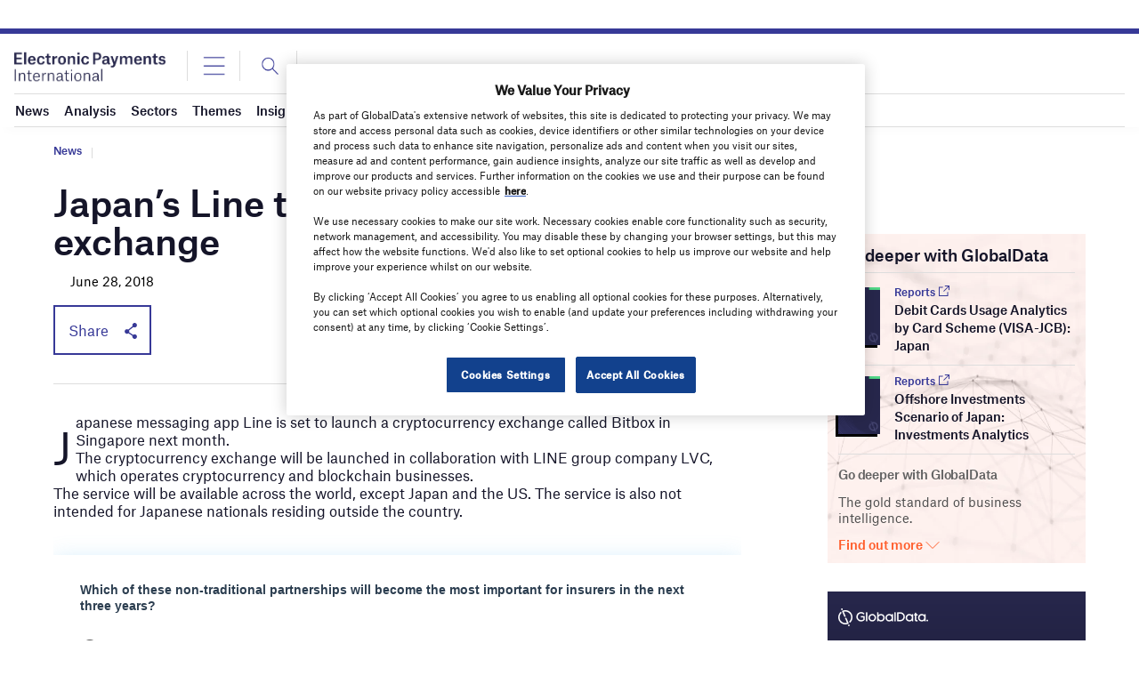

--- FILE ---
content_type: text/html; charset=utf-8
request_url: https://www.google.com/recaptcha/api2/anchor?ar=1&k=6LcqBjQUAAAAAOm0OoVcGhdeuwRaYeG44rfzGqtv&co=aHR0cHM6Ly93d3cuZWxlY3Ryb25pY3BheW1lbnRzaW50ZXJuYXRpb25hbC5jb206NDQz&hl=en&v=PoyoqOPhxBO7pBk68S4YbpHZ&size=normal&anchor-ms=20000&execute-ms=30000&cb=kmo1rikcylmw
body_size: 49562
content:
<!DOCTYPE HTML><html dir="ltr" lang="en"><head><meta http-equiv="Content-Type" content="text/html; charset=UTF-8">
<meta http-equiv="X-UA-Compatible" content="IE=edge">
<title>reCAPTCHA</title>
<style type="text/css">
/* cyrillic-ext */
@font-face {
  font-family: 'Roboto';
  font-style: normal;
  font-weight: 400;
  font-stretch: 100%;
  src: url(//fonts.gstatic.com/s/roboto/v48/KFO7CnqEu92Fr1ME7kSn66aGLdTylUAMa3GUBHMdazTgWw.woff2) format('woff2');
  unicode-range: U+0460-052F, U+1C80-1C8A, U+20B4, U+2DE0-2DFF, U+A640-A69F, U+FE2E-FE2F;
}
/* cyrillic */
@font-face {
  font-family: 'Roboto';
  font-style: normal;
  font-weight: 400;
  font-stretch: 100%;
  src: url(//fonts.gstatic.com/s/roboto/v48/KFO7CnqEu92Fr1ME7kSn66aGLdTylUAMa3iUBHMdazTgWw.woff2) format('woff2');
  unicode-range: U+0301, U+0400-045F, U+0490-0491, U+04B0-04B1, U+2116;
}
/* greek-ext */
@font-face {
  font-family: 'Roboto';
  font-style: normal;
  font-weight: 400;
  font-stretch: 100%;
  src: url(//fonts.gstatic.com/s/roboto/v48/KFO7CnqEu92Fr1ME7kSn66aGLdTylUAMa3CUBHMdazTgWw.woff2) format('woff2');
  unicode-range: U+1F00-1FFF;
}
/* greek */
@font-face {
  font-family: 'Roboto';
  font-style: normal;
  font-weight: 400;
  font-stretch: 100%;
  src: url(//fonts.gstatic.com/s/roboto/v48/KFO7CnqEu92Fr1ME7kSn66aGLdTylUAMa3-UBHMdazTgWw.woff2) format('woff2');
  unicode-range: U+0370-0377, U+037A-037F, U+0384-038A, U+038C, U+038E-03A1, U+03A3-03FF;
}
/* math */
@font-face {
  font-family: 'Roboto';
  font-style: normal;
  font-weight: 400;
  font-stretch: 100%;
  src: url(//fonts.gstatic.com/s/roboto/v48/KFO7CnqEu92Fr1ME7kSn66aGLdTylUAMawCUBHMdazTgWw.woff2) format('woff2');
  unicode-range: U+0302-0303, U+0305, U+0307-0308, U+0310, U+0312, U+0315, U+031A, U+0326-0327, U+032C, U+032F-0330, U+0332-0333, U+0338, U+033A, U+0346, U+034D, U+0391-03A1, U+03A3-03A9, U+03B1-03C9, U+03D1, U+03D5-03D6, U+03F0-03F1, U+03F4-03F5, U+2016-2017, U+2034-2038, U+203C, U+2040, U+2043, U+2047, U+2050, U+2057, U+205F, U+2070-2071, U+2074-208E, U+2090-209C, U+20D0-20DC, U+20E1, U+20E5-20EF, U+2100-2112, U+2114-2115, U+2117-2121, U+2123-214F, U+2190, U+2192, U+2194-21AE, U+21B0-21E5, U+21F1-21F2, U+21F4-2211, U+2213-2214, U+2216-22FF, U+2308-230B, U+2310, U+2319, U+231C-2321, U+2336-237A, U+237C, U+2395, U+239B-23B7, U+23D0, U+23DC-23E1, U+2474-2475, U+25AF, U+25B3, U+25B7, U+25BD, U+25C1, U+25CA, U+25CC, U+25FB, U+266D-266F, U+27C0-27FF, U+2900-2AFF, U+2B0E-2B11, U+2B30-2B4C, U+2BFE, U+3030, U+FF5B, U+FF5D, U+1D400-1D7FF, U+1EE00-1EEFF;
}
/* symbols */
@font-face {
  font-family: 'Roboto';
  font-style: normal;
  font-weight: 400;
  font-stretch: 100%;
  src: url(//fonts.gstatic.com/s/roboto/v48/KFO7CnqEu92Fr1ME7kSn66aGLdTylUAMaxKUBHMdazTgWw.woff2) format('woff2');
  unicode-range: U+0001-000C, U+000E-001F, U+007F-009F, U+20DD-20E0, U+20E2-20E4, U+2150-218F, U+2190, U+2192, U+2194-2199, U+21AF, U+21E6-21F0, U+21F3, U+2218-2219, U+2299, U+22C4-22C6, U+2300-243F, U+2440-244A, U+2460-24FF, U+25A0-27BF, U+2800-28FF, U+2921-2922, U+2981, U+29BF, U+29EB, U+2B00-2BFF, U+4DC0-4DFF, U+FFF9-FFFB, U+10140-1018E, U+10190-1019C, U+101A0, U+101D0-101FD, U+102E0-102FB, U+10E60-10E7E, U+1D2C0-1D2D3, U+1D2E0-1D37F, U+1F000-1F0FF, U+1F100-1F1AD, U+1F1E6-1F1FF, U+1F30D-1F30F, U+1F315, U+1F31C, U+1F31E, U+1F320-1F32C, U+1F336, U+1F378, U+1F37D, U+1F382, U+1F393-1F39F, U+1F3A7-1F3A8, U+1F3AC-1F3AF, U+1F3C2, U+1F3C4-1F3C6, U+1F3CA-1F3CE, U+1F3D4-1F3E0, U+1F3ED, U+1F3F1-1F3F3, U+1F3F5-1F3F7, U+1F408, U+1F415, U+1F41F, U+1F426, U+1F43F, U+1F441-1F442, U+1F444, U+1F446-1F449, U+1F44C-1F44E, U+1F453, U+1F46A, U+1F47D, U+1F4A3, U+1F4B0, U+1F4B3, U+1F4B9, U+1F4BB, U+1F4BF, U+1F4C8-1F4CB, U+1F4D6, U+1F4DA, U+1F4DF, U+1F4E3-1F4E6, U+1F4EA-1F4ED, U+1F4F7, U+1F4F9-1F4FB, U+1F4FD-1F4FE, U+1F503, U+1F507-1F50B, U+1F50D, U+1F512-1F513, U+1F53E-1F54A, U+1F54F-1F5FA, U+1F610, U+1F650-1F67F, U+1F687, U+1F68D, U+1F691, U+1F694, U+1F698, U+1F6AD, U+1F6B2, U+1F6B9-1F6BA, U+1F6BC, U+1F6C6-1F6CF, U+1F6D3-1F6D7, U+1F6E0-1F6EA, U+1F6F0-1F6F3, U+1F6F7-1F6FC, U+1F700-1F7FF, U+1F800-1F80B, U+1F810-1F847, U+1F850-1F859, U+1F860-1F887, U+1F890-1F8AD, U+1F8B0-1F8BB, U+1F8C0-1F8C1, U+1F900-1F90B, U+1F93B, U+1F946, U+1F984, U+1F996, U+1F9E9, U+1FA00-1FA6F, U+1FA70-1FA7C, U+1FA80-1FA89, U+1FA8F-1FAC6, U+1FACE-1FADC, U+1FADF-1FAE9, U+1FAF0-1FAF8, U+1FB00-1FBFF;
}
/* vietnamese */
@font-face {
  font-family: 'Roboto';
  font-style: normal;
  font-weight: 400;
  font-stretch: 100%;
  src: url(//fonts.gstatic.com/s/roboto/v48/KFO7CnqEu92Fr1ME7kSn66aGLdTylUAMa3OUBHMdazTgWw.woff2) format('woff2');
  unicode-range: U+0102-0103, U+0110-0111, U+0128-0129, U+0168-0169, U+01A0-01A1, U+01AF-01B0, U+0300-0301, U+0303-0304, U+0308-0309, U+0323, U+0329, U+1EA0-1EF9, U+20AB;
}
/* latin-ext */
@font-face {
  font-family: 'Roboto';
  font-style: normal;
  font-weight: 400;
  font-stretch: 100%;
  src: url(//fonts.gstatic.com/s/roboto/v48/KFO7CnqEu92Fr1ME7kSn66aGLdTylUAMa3KUBHMdazTgWw.woff2) format('woff2');
  unicode-range: U+0100-02BA, U+02BD-02C5, U+02C7-02CC, U+02CE-02D7, U+02DD-02FF, U+0304, U+0308, U+0329, U+1D00-1DBF, U+1E00-1E9F, U+1EF2-1EFF, U+2020, U+20A0-20AB, U+20AD-20C0, U+2113, U+2C60-2C7F, U+A720-A7FF;
}
/* latin */
@font-face {
  font-family: 'Roboto';
  font-style: normal;
  font-weight: 400;
  font-stretch: 100%;
  src: url(//fonts.gstatic.com/s/roboto/v48/KFO7CnqEu92Fr1ME7kSn66aGLdTylUAMa3yUBHMdazQ.woff2) format('woff2');
  unicode-range: U+0000-00FF, U+0131, U+0152-0153, U+02BB-02BC, U+02C6, U+02DA, U+02DC, U+0304, U+0308, U+0329, U+2000-206F, U+20AC, U+2122, U+2191, U+2193, U+2212, U+2215, U+FEFF, U+FFFD;
}
/* cyrillic-ext */
@font-face {
  font-family: 'Roboto';
  font-style: normal;
  font-weight: 500;
  font-stretch: 100%;
  src: url(//fonts.gstatic.com/s/roboto/v48/KFO7CnqEu92Fr1ME7kSn66aGLdTylUAMa3GUBHMdazTgWw.woff2) format('woff2');
  unicode-range: U+0460-052F, U+1C80-1C8A, U+20B4, U+2DE0-2DFF, U+A640-A69F, U+FE2E-FE2F;
}
/* cyrillic */
@font-face {
  font-family: 'Roboto';
  font-style: normal;
  font-weight: 500;
  font-stretch: 100%;
  src: url(//fonts.gstatic.com/s/roboto/v48/KFO7CnqEu92Fr1ME7kSn66aGLdTylUAMa3iUBHMdazTgWw.woff2) format('woff2');
  unicode-range: U+0301, U+0400-045F, U+0490-0491, U+04B0-04B1, U+2116;
}
/* greek-ext */
@font-face {
  font-family: 'Roboto';
  font-style: normal;
  font-weight: 500;
  font-stretch: 100%;
  src: url(//fonts.gstatic.com/s/roboto/v48/KFO7CnqEu92Fr1ME7kSn66aGLdTylUAMa3CUBHMdazTgWw.woff2) format('woff2');
  unicode-range: U+1F00-1FFF;
}
/* greek */
@font-face {
  font-family: 'Roboto';
  font-style: normal;
  font-weight: 500;
  font-stretch: 100%;
  src: url(//fonts.gstatic.com/s/roboto/v48/KFO7CnqEu92Fr1ME7kSn66aGLdTylUAMa3-UBHMdazTgWw.woff2) format('woff2');
  unicode-range: U+0370-0377, U+037A-037F, U+0384-038A, U+038C, U+038E-03A1, U+03A3-03FF;
}
/* math */
@font-face {
  font-family: 'Roboto';
  font-style: normal;
  font-weight: 500;
  font-stretch: 100%;
  src: url(//fonts.gstatic.com/s/roboto/v48/KFO7CnqEu92Fr1ME7kSn66aGLdTylUAMawCUBHMdazTgWw.woff2) format('woff2');
  unicode-range: U+0302-0303, U+0305, U+0307-0308, U+0310, U+0312, U+0315, U+031A, U+0326-0327, U+032C, U+032F-0330, U+0332-0333, U+0338, U+033A, U+0346, U+034D, U+0391-03A1, U+03A3-03A9, U+03B1-03C9, U+03D1, U+03D5-03D6, U+03F0-03F1, U+03F4-03F5, U+2016-2017, U+2034-2038, U+203C, U+2040, U+2043, U+2047, U+2050, U+2057, U+205F, U+2070-2071, U+2074-208E, U+2090-209C, U+20D0-20DC, U+20E1, U+20E5-20EF, U+2100-2112, U+2114-2115, U+2117-2121, U+2123-214F, U+2190, U+2192, U+2194-21AE, U+21B0-21E5, U+21F1-21F2, U+21F4-2211, U+2213-2214, U+2216-22FF, U+2308-230B, U+2310, U+2319, U+231C-2321, U+2336-237A, U+237C, U+2395, U+239B-23B7, U+23D0, U+23DC-23E1, U+2474-2475, U+25AF, U+25B3, U+25B7, U+25BD, U+25C1, U+25CA, U+25CC, U+25FB, U+266D-266F, U+27C0-27FF, U+2900-2AFF, U+2B0E-2B11, U+2B30-2B4C, U+2BFE, U+3030, U+FF5B, U+FF5D, U+1D400-1D7FF, U+1EE00-1EEFF;
}
/* symbols */
@font-face {
  font-family: 'Roboto';
  font-style: normal;
  font-weight: 500;
  font-stretch: 100%;
  src: url(//fonts.gstatic.com/s/roboto/v48/KFO7CnqEu92Fr1ME7kSn66aGLdTylUAMaxKUBHMdazTgWw.woff2) format('woff2');
  unicode-range: U+0001-000C, U+000E-001F, U+007F-009F, U+20DD-20E0, U+20E2-20E4, U+2150-218F, U+2190, U+2192, U+2194-2199, U+21AF, U+21E6-21F0, U+21F3, U+2218-2219, U+2299, U+22C4-22C6, U+2300-243F, U+2440-244A, U+2460-24FF, U+25A0-27BF, U+2800-28FF, U+2921-2922, U+2981, U+29BF, U+29EB, U+2B00-2BFF, U+4DC0-4DFF, U+FFF9-FFFB, U+10140-1018E, U+10190-1019C, U+101A0, U+101D0-101FD, U+102E0-102FB, U+10E60-10E7E, U+1D2C0-1D2D3, U+1D2E0-1D37F, U+1F000-1F0FF, U+1F100-1F1AD, U+1F1E6-1F1FF, U+1F30D-1F30F, U+1F315, U+1F31C, U+1F31E, U+1F320-1F32C, U+1F336, U+1F378, U+1F37D, U+1F382, U+1F393-1F39F, U+1F3A7-1F3A8, U+1F3AC-1F3AF, U+1F3C2, U+1F3C4-1F3C6, U+1F3CA-1F3CE, U+1F3D4-1F3E0, U+1F3ED, U+1F3F1-1F3F3, U+1F3F5-1F3F7, U+1F408, U+1F415, U+1F41F, U+1F426, U+1F43F, U+1F441-1F442, U+1F444, U+1F446-1F449, U+1F44C-1F44E, U+1F453, U+1F46A, U+1F47D, U+1F4A3, U+1F4B0, U+1F4B3, U+1F4B9, U+1F4BB, U+1F4BF, U+1F4C8-1F4CB, U+1F4D6, U+1F4DA, U+1F4DF, U+1F4E3-1F4E6, U+1F4EA-1F4ED, U+1F4F7, U+1F4F9-1F4FB, U+1F4FD-1F4FE, U+1F503, U+1F507-1F50B, U+1F50D, U+1F512-1F513, U+1F53E-1F54A, U+1F54F-1F5FA, U+1F610, U+1F650-1F67F, U+1F687, U+1F68D, U+1F691, U+1F694, U+1F698, U+1F6AD, U+1F6B2, U+1F6B9-1F6BA, U+1F6BC, U+1F6C6-1F6CF, U+1F6D3-1F6D7, U+1F6E0-1F6EA, U+1F6F0-1F6F3, U+1F6F7-1F6FC, U+1F700-1F7FF, U+1F800-1F80B, U+1F810-1F847, U+1F850-1F859, U+1F860-1F887, U+1F890-1F8AD, U+1F8B0-1F8BB, U+1F8C0-1F8C1, U+1F900-1F90B, U+1F93B, U+1F946, U+1F984, U+1F996, U+1F9E9, U+1FA00-1FA6F, U+1FA70-1FA7C, U+1FA80-1FA89, U+1FA8F-1FAC6, U+1FACE-1FADC, U+1FADF-1FAE9, U+1FAF0-1FAF8, U+1FB00-1FBFF;
}
/* vietnamese */
@font-face {
  font-family: 'Roboto';
  font-style: normal;
  font-weight: 500;
  font-stretch: 100%;
  src: url(//fonts.gstatic.com/s/roboto/v48/KFO7CnqEu92Fr1ME7kSn66aGLdTylUAMa3OUBHMdazTgWw.woff2) format('woff2');
  unicode-range: U+0102-0103, U+0110-0111, U+0128-0129, U+0168-0169, U+01A0-01A1, U+01AF-01B0, U+0300-0301, U+0303-0304, U+0308-0309, U+0323, U+0329, U+1EA0-1EF9, U+20AB;
}
/* latin-ext */
@font-face {
  font-family: 'Roboto';
  font-style: normal;
  font-weight: 500;
  font-stretch: 100%;
  src: url(//fonts.gstatic.com/s/roboto/v48/KFO7CnqEu92Fr1ME7kSn66aGLdTylUAMa3KUBHMdazTgWw.woff2) format('woff2');
  unicode-range: U+0100-02BA, U+02BD-02C5, U+02C7-02CC, U+02CE-02D7, U+02DD-02FF, U+0304, U+0308, U+0329, U+1D00-1DBF, U+1E00-1E9F, U+1EF2-1EFF, U+2020, U+20A0-20AB, U+20AD-20C0, U+2113, U+2C60-2C7F, U+A720-A7FF;
}
/* latin */
@font-face {
  font-family: 'Roboto';
  font-style: normal;
  font-weight: 500;
  font-stretch: 100%;
  src: url(//fonts.gstatic.com/s/roboto/v48/KFO7CnqEu92Fr1ME7kSn66aGLdTylUAMa3yUBHMdazQ.woff2) format('woff2');
  unicode-range: U+0000-00FF, U+0131, U+0152-0153, U+02BB-02BC, U+02C6, U+02DA, U+02DC, U+0304, U+0308, U+0329, U+2000-206F, U+20AC, U+2122, U+2191, U+2193, U+2212, U+2215, U+FEFF, U+FFFD;
}
/* cyrillic-ext */
@font-face {
  font-family: 'Roboto';
  font-style: normal;
  font-weight: 900;
  font-stretch: 100%;
  src: url(//fonts.gstatic.com/s/roboto/v48/KFO7CnqEu92Fr1ME7kSn66aGLdTylUAMa3GUBHMdazTgWw.woff2) format('woff2');
  unicode-range: U+0460-052F, U+1C80-1C8A, U+20B4, U+2DE0-2DFF, U+A640-A69F, U+FE2E-FE2F;
}
/* cyrillic */
@font-face {
  font-family: 'Roboto';
  font-style: normal;
  font-weight: 900;
  font-stretch: 100%;
  src: url(//fonts.gstatic.com/s/roboto/v48/KFO7CnqEu92Fr1ME7kSn66aGLdTylUAMa3iUBHMdazTgWw.woff2) format('woff2');
  unicode-range: U+0301, U+0400-045F, U+0490-0491, U+04B0-04B1, U+2116;
}
/* greek-ext */
@font-face {
  font-family: 'Roboto';
  font-style: normal;
  font-weight: 900;
  font-stretch: 100%;
  src: url(//fonts.gstatic.com/s/roboto/v48/KFO7CnqEu92Fr1ME7kSn66aGLdTylUAMa3CUBHMdazTgWw.woff2) format('woff2');
  unicode-range: U+1F00-1FFF;
}
/* greek */
@font-face {
  font-family: 'Roboto';
  font-style: normal;
  font-weight: 900;
  font-stretch: 100%;
  src: url(//fonts.gstatic.com/s/roboto/v48/KFO7CnqEu92Fr1ME7kSn66aGLdTylUAMa3-UBHMdazTgWw.woff2) format('woff2');
  unicode-range: U+0370-0377, U+037A-037F, U+0384-038A, U+038C, U+038E-03A1, U+03A3-03FF;
}
/* math */
@font-face {
  font-family: 'Roboto';
  font-style: normal;
  font-weight: 900;
  font-stretch: 100%;
  src: url(//fonts.gstatic.com/s/roboto/v48/KFO7CnqEu92Fr1ME7kSn66aGLdTylUAMawCUBHMdazTgWw.woff2) format('woff2');
  unicode-range: U+0302-0303, U+0305, U+0307-0308, U+0310, U+0312, U+0315, U+031A, U+0326-0327, U+032C, U+032F-0330, U+0332-0333, U+0338, U+033A, U+0346, U+034D, U+0391-03A1, U+03A3-03A9, U+03B1-03C9, U+03D1, U+03D5-03D6, U+03F0-03F1, U+03F4-03F5, U+2016-2017, U+2034-2038, U+203C, U+2040, U+2043, U+2047, U+2050, U+2057, U+205F, U+2070-2071, U+2074-208E, U+2090-209C, U+20D0-20DC, U+20E1, U+20E5-20EF, U+2100-2112, U+2114-2115, U+2117-2121, U+2123-214F, U+2190, U+2192, U+2194-21AE, U+21B0-21E5, U+21F1-21F2, U+21F4-2211, U+2213-2214, U+2216-22FF, U+2308-230B, U+2310, U+2319, U+231C-2321, U+2336-237A, U+237C, U+2395, U+239B-23B7, U+23D0, U+23DC-23E1, U+2474-2475, U+25AF, U+25B3, U+25B7, U+25BD, U+25C1, U+25CA, U+25CC, U+25FB, U+266D-266F, U+27C0-27FF, U+2900-2AFF, U+2B0E-2B11, U+2B30-2B4C, U+2BFE, U+3030, U+FF5B, U+FF5D, U+1D400-1D7FF, U+1EE00-1EEFF;
}
/* symbols */
@font-face {
  font-family: 'Roboto';
  font-style: normal;
  font-weight: 900;
  font-stretch: 100%;
  src: url(//fonts.gstatic.com/s/roboto/v48/KFO7CnqEu92Fr1ME7kSn66aGLdTylUAMaxKUBHMdazTgWw.woff2) format('woff2');
  unicode-range: U+0001-000C, U+000E-001F, U+007F-009F, U+20DD-20E0, U+20E2-20E4, U+2150-218F, U+2190, U+2192, U+2194-2199, U+21AF, U+21E6-21F0, U+21F3, U+2218-2219, U+2299, U+22C4-22C6, U+2300-243F, U+2440-244A, U+2460-24FF, U+25A0-27BF, U+2800-28FF, U+2921-2922, U+2981, U+29BF, U+29EB, U+2B00-2BFF, U+4DC0-4DFF, U+FFF9-FFFB, U+10140-1018E, U+10190-1019C, U+101A0, U+101D0-101FD, U+102E0-102FB, U+10E60-10E7E, U+1D2C0-1D2D3, U+1D2E0-1D37F, U+1F000-1F0FF, U+1F100-1F1AD, U+1F1E6-1F1FF, U+1F30D-1F30F, U+1F315, U+1F31C, U+1F31E, U+1F320-1F32C, U+1F336, U+1F378, U+1F37D, U+1F382, U+1F393-1F39F, U+1F3A7-1F3A8, U+1F3AC-1F3AF, U+1F3C2, U+1F3C4-1F3C6, U+1F3CA-1F3CE, U+1F3D4-1F3E0, U+1F3ED, U+1F3F1-1F3F3, U+1F3F5-1F3F7, U+1F408, U+1F415, U+1F41F, U+1F426, U+1F43F, U+1F441-1F442, U+1F444, U+1F446-1F449, U+1F44C-1F44E, U+1F453, U+1F46A, U+1F47D, U+1F4A3, U+1F4B0, U+1F4B3, U+1F4B9, U+1F4BB, U+1F4BF, U+1F4C8-1F4CB, U+1F4D6, U+1F4DA, U+1F4DF, U+1F4E3-1F4E6, U+1F4EA-1F4ED, U+1F4F7, U+1F4F9-1F4FB, U+1F4FD-1F4FE, U+1F503, U+1F507-1F50B, U+1F50D, U+1F512-1F513, U+1F53E-1F54A, U+1F54F-1F5FA, U+1F610, U+1F650-1F67F, U+1F687, U+1F68D, U+1F691, U+1F694, U+1F698, U+1F6AD, U+1F6B2, U+1F6B9-1F6BA, U+1F6BC, U+1F6C6-1F6CF, U+1F6D3-1F6D7, U+1F6E0-1F6EA, U+1F6F0-1F6F3, U+1F6F7-1F6FC, U+1F700-1F7FF, U+1F800-1F80B, U+1F810-1F847, U+1F850-1F859, U+1F860-1F887, U+1F890-1F8AD, U+1F8B0-1F8BB, U+1F8C0-1F8C1, U+1F900-1F90B, U+1F93B, U+1F946, U+1F984, U+1F996, U+1F9E9, U+1FA00-1FA6F, U+1FA70-1FA7C, U+1FA80-1FA89, U+1FA8F-1FAC6, U+1FACE-1FADC, U+1FADF-1FAE9, U+1FAF0-1FAF8, U+1FB00-1FBFF;
}
/* vietnamese */
@font-face {
  font-family: 'Roboto';
  font-style: normal;
  font-weight: 900;
  font-stretch: 100%;
  src: url(//fonts.gstatic.com/s/roboto/v48/KFO7CnqEu92Fr1ME7kSn66aGLdTylUAMa3OUBHMdazTgWw.woff2) format('woff2');
  unicode-range: U+0102-0103, U+0110-0111, U+0128-0129, U+0168-0169, U+01A0-01A1, U+01AF-01B0, U+0300-0301, U+0303-0304, U+0308-0309, U+0323, U+0329, U+1EA0-1EF9, U+20AB;
}
/* latin-ext */
@font-face {
  font-family: 'Roboto';
  font-style: normal;
  font-weight: 900;
  font-stretch: 100%;
  src: url(//fonts.gstatic.com/s/roboto/v48/KFO7CnqEu92Fr1ME7kSn66aGLdTylUAMa3KUBHMdazTgWw.woff2) format('woff2');
  unicode-range: U+0100-02BA, U+02BD-02C5, U+02C7-02CC, U+02CE-02D7, U+02DD-02FF, U+0304, U+0308, U+0329, U+1D00-1DBF, U+1E00-1E9F, U+1EF2-1EFF, U+2020, U+20A0-20AB, U+20AD-20C0, U+2113, U+2C60-2C7F, U+A720-A7FF;
}
/* latin */
@font-face {
  font-family: 'Roboto';
  font-style: normal;
  font-weight: 900;
  font-stretch: 100%;
  src: url(//fonts.gstatic.com/s/roboto/v48/KFO7CnqEu92Fr1ME7kSn66aGLdTylUAMa3yUBHMdazQ.woff2) format('woff2');
  unicode-range: U+0000-00FF, U+0131, U+0152-0153, U+02BB-02BC, U+02C6, U+02DA, U+02DC, U+0304, U+0308, U+0329, U+2000-206F, U+20AC, U+2122, U+2191, U+2193, U+2212, U+2215, U+FEFF, U+FFFD;
}

</style>
<link rel="stylesheet" type="text/css" href="https://www.gstatic.com/recaptcha/releases/PoyoqOPhxBO7pBk68S4YbpHZ/styles__ltr.css">
<script nonce="Ai82VRprDDHSX6aYr1VUCQ" type="text/javascript">window['__recaptcha_api'] = 'https://www.google.com/recaptcha/api2/';</script>
<script type="text/javascript" src="https://www.gstatic.com/recaptcha/releases/PoyoqOPhxBO7pBk68S4YbpHZ/recaptcha__en.js" nonce="Ai82VRprDDHSX6aYr1VUCQ">
      
    </script></head>
<body><div id="rc-anchor-alert" class="rc-anchor-alert"></div>
<input type="hidden" id="recaptcha-token" value="[base64]">
<script type="text/javascript" nonce="Ai82VRprDDHSX6aYr1VUCQ">
      recaptcha.anchor.Main.init("[\x22ainput\x22,[\x22bgdata\x22,\x22\x22,\[base64]/[base64]/MjU1Ong/[base64]/[base64]/[base64]/[base64]/[base64]/[base64]/[base64]/[base64]/[base64]/[base64]/[base64]/[base64]/[base64]/[base64]/[base64]\\u003d\x22,\[base64]\\u003d\\u003d\x22,\x22I2BeHsOKMFHCkMKPwoLCvcO0b8Kjwo7DhU3DpMKWwqPDvVlmw4rCpMKfIsOeD8OYRHRBBsK3YzFhNijCmHttw6BgGxlwLMO8w5/Dj03DpUTDmMOHLMOWaMOLwoPCpMK9wpLCpDcAw7l+w60lQXkMwrbDgsK1J0YKfsONwopnT8K3woPClT7DhsKmLcKnaMKyYcKvScKVw6FjwqJdw7URw74Kwr4vaTHDsBnCk356w649w54lGD/CmsKVwqbCvsOyLUDDuQvDhcKBwqjCuiRxw6rDicKfH8KNSMOiwpjDtWN1wpnCuAfDlsOmwoTCncKZMMKiMjk7w4DClEh8wpgZwpRiK2J8SGPDgMOjwrpRRzpvw7/CqCrDlCDDgSsoLkV5MxABwoJ6w5fCusOowoPCj8K7bcO7w4cVwoEBwqERwpXDpsOZwpzDm8KFLsKZEyUlX0t+T8OUw4h7w6MiwrwewqDCgwIKfFJZQ8KbD8KJfkzCjMOnVH50woXClcOXwqLCllXDhWfCjsOvwovCtMKUw6cvwp3DssOQw4rCvgh4KMKewqDDo8K/[base64]/CpzPDg3ddLnJpR8OKUMObw4J5OXXCqzpSF8KyVxJEwqs6w4LDqsKoCsKEwqzCosKww71iw6hmK8KCJ1rDmcOcQcOfw7DDnxnCtcO7wqMyNcOhCjrCtMOvPmhDE8Oyw6rCvALDncOUJXo8wpfDrELCq8OYwpnDtcOrcS/Do8KzwrDCnnXCpFIkw57Dr8KnwpgWw40awoPCisK9wrbDjmPDhMKdwqTDgWx1wrtNw6Elw7vDpMKfTsK4w4E0LMOtQcKqXCvCgsKMwqQxw6nClTPCtQ4iVh/CkAUFwpbDjg01VQPCgSDCgsOdWMKfwqwufBLDosKDKmYWw67Cv8O6w7zCusKkcMOlwo9cOGLCt8ONYF8Gw6rCikrCm8Kjw7zDgVjDl2HCkMKVVENJD8KJw6IPCFTDrcKBwqA/FF7CoMKsZsKFOh48HcKbbDIIPsK9ZcKOA04SVMKqw7zDvMKXBMK4ZTU/[base64]/Co8K5C1vCqsKfwrbCmWzDtVgGZcOCwqzCkBkaVyxUwrrCnsOXwqR4wpQqwoXCqAgAw4/DocOdwoA3N1rDosKVJWhdMVvDi8OBw64JwrNBIcK8Y1DCnGATZcKew5bDiWFAOG0kw4rCoh58w5cywq3Ct1DDtmM+AcKOXHLCk8Krwps0UBDCpH3CoAZ8wonDi8OFXMOhw7hVw5zDlcKAKXwyMcOhw6jCqcKfTsOVcCHDoW01K8Kiwp/[base64]/w5E+wrvDscK8wo3Dvztnwq02BwPDknUOw4TDlnrDgR1mw77DhUvChBjChcKnwr4eAsOHFcKUw6vDp8K0XXYYw5DDn8OpLFE0XsOXTTHCtDoWw5PDhVBQT8OfwrlPKC7Cnnxxwo/DvsOzwrs5w61iwo7DtcOWwrBqIm/CjjBLwrxIw7LCh8O7eMKTw6bDsMKLJTlZw7kMG8KLKxLDkEp5XULCncKdeHvDt8KHw7rDhhlOwpzCisOlwoA0w6DCtsO1w73CnMKtOsKQfGJ7ZsOHwowwaF7ClMOIwpHCnGfDqMO4w5/CgsKxZHZLXSjCrRLCiMKjNgLDsBLDoiTDkMO/w5hywohWw6fCusKJwrTCq8KLR0rDr8Kgw519AioKwqkNEsOAGsKpC8KXwop9wpHDl8Ovw617bcKIwp/Dtz0Rwp3DpcOCesKfwo4NWsO+RcK4G8O8R8OBw6DDnXTDkMKOH8K1YDfCjS/DlnIrwq9Fw6zDm1rCnVrCjMK6aMO1QjXDq8OVNsK8asO+DVrCgMONwrDDlEl1KMObKMKOw6vDsgTDj8Oewr3CgMK9RsKJw7fClMOHw4fDiTwENMKqd8OLIAg8U8OKegjDqyPDlcKOdMK/VMKTwpvCqsKZDgHCuMKGw6HCuxFKw5fCs2YMYsO1aRtrwrjDmyDDucKhw5vCpcO7w6sgdMOKwrzCpcKxBsOmwqJlw5/DhcKWwpvChsKqHkU8wr1gLirDoV3CklvCgifDl3bDtcOGWRAgw5DCl1jDt3cAbwjCscOmLMOjwqDCg8KYP8OWw4DDosOMw4sJWFwgRmgQUCcew73DlcO8wp3DmncKdD4fwqjCvhVpX8OOcUVubMO8JV8faCnCr8ONwocjEy/DhEbDlUHCuMO4H8OHw6YSUsOpw4PDlEHDlT/ClSPDhcKSLEkcwrF4wqbCn2PDjH8rw4pINgQAf8OQDMOWw4/CpcOLfULDjMKUccOfwoYqbsKQw5wAwr3Dll0hX8KpPC1dVcO8wqFOw7/CqwPCmXMtCXDCjMKNwrs6w57CnUbCusO3wph8w70MERHCpjpywqPCtMKBHMKCw51ww4R/esO3PVotw4vCkS7DnMOCw5oHf24IQGXClHnCmCw8w7fDq0bCjcOWb3HCnsKMe2rCkMOEJVxUw4XDmsOuwq/DmcOWC38mcsKjw6hTOldbwqUNLsKRUsK6wrIpYcKHckIsZMOlYsOKwoXCsMOCw4spVsKRYjXCssO7AzbCisK+wqnCjnzCusK6CW1ECMOAw5fDrXk+w4nCs8KEdMO5w4BQMMKFSHPCgcKVwr7DoQXCtRk9wrkIeU1+wr/CqydIw6xmw5bClMKpw4jDscOcGxUdwrFvw6NHQsKGO1bDnALDlR5iw7fDocKbJsKZaDBpwo1Qw6fCiBMKTjkBPjZxwpfChcKQC8O/[base64]/EMOSw7dFY8Kcw7vDtcOUOsOlHcOdwpzCs10PMRU4wp9xUlPDnifDoUhfwpPDpx5LeMOew73Cj8O3woYkw6LCh0hYL8KPScOAwqRhw5rDh8O3wqzCl8KTw7nClMKRblrClQJdQMKYHmAkbsOUZsK7wojDgsOhTwfCtXzDuy/[base64]/wpPCoR5QWklyfMOKwq4Ow4lUw5tUBEPCjlB0wqN6ah7ChDjDlULDmcKlw4XDgCp+H8K5wqzDgsOwXgIzbwd0w5U8acKjw5jCgEB0w5VQaSw+w7l5w6vChT4iYwFXw4kebcOyAMKkwqHDsMKIw7VUw5XCmF/CosKqw4gpG8KPw7Uow7toZXBfw5hVd8KlF0PDscKnH8KJd8KcGcOyAMOccDPCmMOkCsO0w7llPhUKwpbCtFnDngXDpMOMBRXCsWEzwoMEKcOzwrI5w6pLe8OwbMK6LR1EElIawp8sw4TCh0PDpVkawrjCvcOTN1xlbMOMw6fCvHU+wpFEXMOUworCgcOOwqvCmX/[base64]/CjMKGw5XDqsOVwr9KYU3Cg1vCt8K/LyAFw5nDgcKJEEvDi3jCshYRw4vCvMOPQxhXTR8zwpl+w5/[base64]/DMO3w7PDuRvCscO5CcOvwp9Dw4YDw4hcwosDYFHDlUMaw4cwdMOpw4N/J8KyScOtCxsfw7XDnQrCo3PCgGvDlmHCknfDnEINdybChV7Dn05DV8OlwoQVwrgtwoU7wqlNw7N/[base64]/VsKgw7DCnVoTUgnCm8ONwogswpDCmWB0W8Oqw7jDuGbDoUl/wqrDpcONw6bChcOqw6NaXcO4VVASDcKbS0lCCyYgw5PDkTs+w7NzwosUw5bDv1lhwqPCjAglwqJvwolVSALDrsOywpA1w6INHTVwwrM7w4vCn8KVAShwNW3DiWbCqcKBw6bDhyE/w48aw5rCsW3Dn8KTw7DCkkZ2w7FQwpkFfMKOwoDDnj7CrVEaek1Lwp/[base64]/BQHDhcKfwovCnMO2YiXDm0LCvU8KwrbDq8K8LsKQeMKKw4FFw4vDtMOjwrhVw4nCrMKHw6HCgD3DoGppTcOtwoU1JnbCrMK8w4nCn8OywrfChk3Cn8OYw5bCpw/DusK2w6vCoMOnw6xxJyBILsOmwo0cwo9yF8OoGBUpWMKuHG/DnsK3JMKUw4bChwfCgxphTW59wr3CjgIBXArCnMKnMi3DrcOCw5dHIHLCvWbCjcO5w5Erw5PDqMOaaTbDhsOfw5ofcMKMwq/DmcK4Ml0cVm7CgFYOwohSMsK4KMO3wqcvwoYgwrzCp8OJPMKKw7lwwqvCjMORwoMAw4LClWvDlsOiClhrwrTCqEpidsK8acOXwpHCqcOlw6LDk2jCvcKHYmA5w5/[base64]/Ctg/DhcOfFw7ChUDDk0BZfsOew7PDmz8gw5LCmsO6eQxpw5fDqcKdScKpIQfDrS/Cqi4NwpIISgnCpMO4w6IfXkPDsgDDnMOsNxLDtcOnVQNwI8OoNhJrw6rDkcOKensRw71xViJKw6YqNlbDnMKJwqQtO8OFw7vCrsObFlbDkMOsw7fCsg7Ds8O/w4Uww5ESAHfCk8KoJ8OZXDHCpMKoEGbCjMOYwpl0diE2w6R6Bkl0VcOZwqBnwqTCnsOOw6Yraj3CnWshwo5Uwospw48Dwr0Uw4jCvcKqw5kCZMOSCgzDncKrwo4ywprDplTDvcO7w58GEG9qw6/DusK3wpltLjYUw5HCgnzCmsOrLsOZw5fCvVoIwo9ow4QMw7nChMKyw6ECclHDjyrDmA/CncKrecKdwp0ww47DpcObew7CrmfDnDfCkFjDosO/[base64]/Cq8KIw4VPw5jCh3zDshHDp8Oqw5PCsjfClMK6RsKfw4EowqPCqEwwFAA0OsK6ERsAEcOpP8K6fzHCjhLDgcKcJTBRwoQ+w41Ew7zDr8KTVj43HsKPw7fCuW3DtivCtcOVwp/Ch2hdWDQCwr99wq7CnU3Dg0zCjQ5Nw6jCg2bDqHDCoSzDp8Otw6EOw414NUjDrMKow5EZw4kHPsKhw6HCt8OGw6vDp3RwwrXDicK4AsOdw6rDocOKw7gcw5bDhsKYwrsswrfDqcKkw6Y2w6jDrkkQwqTCj8K/[base64]/IMOawqDDvsKhO8Kgwr3DvX/[base64]/CnjDCkcO9FsKvw5DCjH5PwqVhecOYBcKywoBISMKPRMOoA3Zawo9QRRweYsOFw5rDgA3CgDJWw6/DmsKZYcKaw4HDhjXCh8KDecO+SwBiCsKAcBVWwqgYwp86w4ItwrNmwoAOSsOSwp4Tw47Dk8Opwrp7wo3DumcFdsOgK8OBO8Kww4PDtEskecKcMcKiW37Cj3vDjlzDr2xtakrChGk1w5bCi3jCpGoUbsKQw5jDgcOew7PCv0M/[base64]/[base64]/w6cuCsK6wq09OsKlKsKwDMODw7PDocKmwpoOw7FSw5jDv2oowpUbw4PDlil/JcOrfMOFwqDDisOqYkEiwoPDmEURIg0cYA3DisOoZsK8enQVAMOpQcKZwrXDiMOZw5PDm8KwZVvCnsOKRcOkw4fDkMO5Sx3DtkQ3w43Di8KIYhPCn8Ozw5nDvljCscObXMOde8ONacK+w6HCj8O/[base64]/DlcKSw7VgJcOPMRJsJwbDtAw+wqJhV0TDvX/CvcOzwr0qwp8dw45kHcKDwq9mPMKFwrsgdBpIw5HDuMOcDsOxQAI/wrNMRsKwwrF/DDthw5/CmMO/w5gpEmDChMOaPMOAwpvCmsKWw5/DkibDtMKyMwzDj3nCuUbDuCVcAMKVwrjDo23Cj184HATDnh5qw7nCusOJfAQlwpIKwpcuwqLCvMOyw6tew6Enw7LDhcO4OMO6ecOmY8Kcwr3DvsKvwp02BsO4e2cuw4/CjcK5NmtYOSdWWU9ww5/CiVArFRYFSUDDgDDDki7ClHYLwp/CuTUKw5PCrh/ChcKEw5wSbgIfKsO7LGnDl8OvwqoZaVHDuDIRwp/DusKnUMKuZwzCg1IJw58cw5UTPMO4eMKIwrrDjcKWwpN8L31DaE/CkQHCuhvCtsO/w5sLE8O9wqTDjSouNT/CoxzDpMK7wqLCpGkHwrbCgcKFBMKDHWs6wrfCvlkbw711RsONwqzCll/[base64]/[base64]/[base64]/Dv8OsKcKlecOZwo9KwqLDqQdawpFkeX/[base64]/CgHLDqsKOQCLDhcO4Lx1BwrthUsO2XcONDcKMOcKZworDiT9PwoVnw78Owqc5wpjDmcKIwrXCj2HCjWLCnUMPbcKbd8O+wqQ+w4TDgy3Cp8OsUMKRwpsybxJnwpcfwro1MMKLw4I0IQY1w6bCrksSTsOxakjCmylUwog/MAvDrcOWTcOqw5bCnmIvw7/DsMKwTgLDnA5pw78APMKjWsOdAD1qBMOow6jDscOcGCx5eAwZwoPCuTfCn0TDoMOORRMgJ8KmHMOuwpxrLMOzw7HCnifDkynCrgzCmAZ0w4RkcHNtw7jDrsKdTgXDvcOIw4TCvkosw457w4HCgDPDvsOSMcKpwoTDpcKtw6bCinXDo8Ohwp9/OVHCjMKjwpHDjCFawohJIAXDtQBxTMOow7bDklF+w6h2O3fDssK/b0BfanYow43CvcOIZWTCvnNHwoV9w6DCrcOka8K0AsKiw7tsw4dGGMK5wpTCj8O5Qi7Dlw7DjhMrw7XCuRhNTsKcEiNLNVNNwofCosKWKXNyQDrCgsKQwqRCw7/Cu8OlfsO3R8Kcw4nCjhtANFjCshcfwroXw7LDrcOzCDhYw6/DgWc0wrvCtMOwLMK2a8KBfVlow7zDgGnCo2PCvSJAWcKlw4ZuVRcPwpFuaATCmi0tKcKUwpLCrkJiwpbChWTCoMOpwozCmzHDrcK3Y8KQw7HDogXDtMO4wqrCj3rCkylzwpAfwr1JDm/CgcKiw4bCpcOcDcOFNBzDj8Oeazgcw6IseCjDj1jCl3gTMsOYNH/DtALDoMKTwoPChMOEb1INw6/DlMK+w5JKw4Vow5vCszPCu8Khw45swpJIw4dRwrItFcKOEUjDmMO8wonDucOEI8KYw7/[base64]/w5oYwovDt8OgM8OywqNICMOfGFvDoAJqwoHCm8Okw4Eqw7jCr8K5wrgAWcKfZsKRCsKXdMO0JD3Drxp/w5JtwojDrjpUwpnCscKXwqDDjTMhc8Ogw4U2XUY1w7VLw6FKB8KKasKEw7nDvgURasODEEbCqgIXw6ApTGTCoMKSw6Eowo/CnMKxHghSw7gBcTFvw6xvIsO4w4RiaMOPw5bCsEMxw4bCs8Kkw5dicTNwZMOBXw84wpdUOsOXw5/[base64]/[base64]/DsXLDq2LCnTfCmE8ZwrgLXgnCq8Kdw7HCt8KPwod+PRHCiMK+w6/[base64]/Cn8K+McKTwp09w7FTwpzCmMKWdcOSCGTCuMKYw5PDvyvCt3TDu8KOw51tDMOgVU8TaMKLO8KmLMKGMW8sBcOrwoY6CiXCucKhTcK5w5cjwrpPTH1jwpx2wrLDisOjasKPwrZLwqzDh8O+w5LDtnw9BcKowo/DmHnDv8Orw6FPwptfwpzCv8O/w5LCtWtBw6Jpw4ZLw4DChUHDlFJ0HyVUF8KVwoELasOIw4nDv33Dh8O/w7R6QsOnWH3CpMKzLT82EBoIwqU+wrlkY07DhcODYlHDlsKOKH4AwphtB8Osw6XCkTjCq37CuxLDncKzwqnCo8OvTsK9Qk3DoGxqw6dxasOaw6cRwrEvCMKbWjnDv8KSP8KMw5PDlMO9WwUpVcKkw7HDvjBrwq/CvxzCt8O2N8OCSQrDhR7DsxPCr8OsC3bDgyYOwqMnKX9SG8O6w6RZAsK7w6bCvWPCkXvDtMKqw7rDoBRAw4rDrSh+K8ODwpTDkS/CnwFJw4vCqXMGwo3CpsKYRMOibcKHw4HCoBpfUinDqlYFwr4tUVrCnxwyw7DCicKESGQswqhpwp9UwpwKw5MeIMKNWsOmwotYw7wTBUrDhn48CcO/wq7CrB5PwoUawo3DucOSOsO8NsOaBkgIwqE2wqTChMO3WMK/KXFRIsOxQTPDpV3CqkTDisK3M8O/w58qY8OQw5nCiBtCwo/DsMKjTcO6wpPCvjjDjV1Ywrsgw506wqV+wrcDw4xjSMK2a8Kyw7vDu8OhM8KHJRnDrAw2QMOPw7TDr8Ozw5wwV8OcMcOKwrHCosOpR2x9wpjCik3DuMO5LMOywq3CgTHCvy9ZTMOPKn9+E8OFw7lJw5Q8wq7DqMO3LAJPw6zCoA/DjMK4ICElwqDCtj/CjMOHwozDrlLCn0UYDVXDpzkJD8Kvwo3Cpj/DkMK5OQjCtSVNCVZ0VMKnBEXClsOmwrZKwrYgw7p4W8KqwqfDh8O1wqDCsGzCnUcHDsKRFsO0QlTCpcOVSSYILsORVmYVPyrDisOPwp/DrHnDtsKlw4gMw7pHw6d9wrgdHwvCnMOhYcOHCMK+PcOzHcO8wqR9w4QYKS0jSWcew6HDoHfDp19bw7fCjcO1cyMHPT7DvsKQODl5N8KmPTrCqsKmIAULwrBuwrDCn8KZFkrCnBDDlMKfwq/[base64]/TyDDk30zLCQOOcOALC/DkMOxw44UH2VvQVLDkMKzCsOdF8OTwp7DisKjXkrDmGXDkxguwrPDlcOSYG/CmikDOGvDnTMMw7MPOcOcLhnDmR7DusKadGUsEkDDiDcOw5RDdVw2wqRqwrI2T2XDrcOiwoPDiXc+c8KkAcKnbsOBY0BUNcK1M8KAwpIJw6zCjz9gGBDDjjoXbMKgHX9ZBy8oE0EAHlDCm1DDlEzDth4Dw6k0wrEoTcO1BQkAIsK7w57Cs8O/[base64]/CrsOkNMKvwpTClsOWwofCtUjCoV46eE/CthgNw6kWw5/[base64]/[base64]/CjsKNw7NMw4U8NnLDiMO0wpFDw7BMw5VoYsKzUcKDwrvDi8OtwrxlH3nDvcOuwoLCoHjDjsKfw6vCicOPwoIxUsOMFMKcbMO4ecK2woEzYsO8dBxSw7TDghc/[base64]/O8OichISw6vCgFx0w6PDjMK+worCvEVveAHCrMOqw4tGJHFTGcKtFwVhw6xywpord0LDvMOxLcOHwqFVw4VWwqR/w7kWwpAlw4vChlXCnkc4HcOSJyA1a8OqDcO/Ey3CqzADBH1dHSo5B8K8wr1aw4g8wrPDt8OTA8KJAMOcw4rCncOHWEbDqMKJw6PDrCYIwoFOw4fClMK4LMKCJcO2EyxKwoVgT8OnOn0/wr7DtwDDmmd+wrhOdjnDrMK1EEdDOj/Ds8OIwrElEMKUw7/CosOMw57DowYBCVnCv8O/[base64]/DtznDi2vCiWJOw4LDtS/ClMKjw57Dry/CqsOmwrtQwr0sw5M+w5lpa37CrETDiFscwoLCtiRqWMOgw78YwrhfJMK9w7rCnMOoKMKfwqbDmCjDiSLCugnChcKlNyB9w7pxHyEGw6XDlylDBFrDhcK1D8KiE3TDlsOAY8OyVMK5bVrDijfCusK5SU4sMMOuScOGw6vDnEXDvS87wpLDisO/W8Ozw4/CjFnDisKQwrnDgMK2fcOrw6/DjkduwrUxcMKrwo3DtlFUT0vDnC1Lw7nCrMKMXMONwo/DhsKYRsOnw5h5dcKyZsK+AcOoEjcVw45XwoFLwqJpwrPDiEJNwrBpb27Cl1M9wovDo8OLFRocYHxXZD3Dj8KhwrnDlxhNw4MtORV1IF59wpYEVHssbx4DFkjDlxVTw7XDuDXCvMK1w4/CgkFkIWhhwqXDrkDCjsKsw4JCw7ofw5vDksKFwpM5UAXCmMKgwq8Awpt2w7rCrMKiw4XDiEFqaRhaw7VHGV4/RwvDh8KVwrdQZWtQYWcewrrCrVHDqGDDgSvCqCfDtcKKQzdVw5DDpwUFw6TClMOZCjLDj8OIUMKfwq5yFMKUw6kWFCTDkFjDq1DDsllHwrV3w5Qlf8KLwrpMw49/cT5mw5fDtWvDvGhsw7s8XR/Co8K9VDAvwrUkcMO+bMO4w57DrsK1UR5qwrkbw757J8O2wpEWDMKawphKVMKow45MOMKXw58VFcOoVMO7BMKcSMOjTcO3YinCmMK9wrxpwoXDm2DCgn/Ck8O/[base64]/Ci8Ksw4cJwqXCmH3Din/[base64]/Ds3jDrcK8FcKpw7/CsixUFRc9HlTChsKqwpxzw7BxwocAH8KvCcKpwo7DqyvClBkOw61MT2DDpcKTwp1Bd2ZsIMKKwo4RecOFbnZjw6ZBwph/[base64]/[base64]/w5XCpVfCnlFBcnRNR8OcHGpgRmLDgnvCr8OUwoXCp8O8DWHCu0rCsBMDTQTCosOVwrNxw5JAwqxRwoVrcj7Ct3bDjMO0V8OVK8KdSj4DwoHCsCorw5vDsSnCu8OpE8O2PQTCj8OEwoPDn8K/w4sTw63Cl8OIwpnCkE16wrpUJnDDl8Ktw7DDrMKVWzlbCmUmw6ovWsKDw5BJMcOZw6nCs8OSw6fCm8Klw5t/[base64]/eE4PaBHClMK/w7UeMsKfJ8O5YBFVw4tXwpbCoDDCo8OEw57DmcKfw7vDhjYDwpfCqGA1wp/DjcKrXsKGw7LCsMKfcm7DqsKaUsKVBcKAw55dCcO0ZG7DqsKZTxLDoMOnwqPDssKcL8K6w7DDgUbClsOrSsK6wqYPBH7DgMOKHsK+w7Ugw5Q6w6A3OMOoYm94w4l/w4ULTcK6w6rClDVYXsOGGTFbwqjCssOCw4IOw7cyw7k9wqnDoMO/[base64]/[base64]/w6R2IsKCwolKwrjDoR5dw5zCvhJkRCAEVCLDksKgw4lMw7rCtcODw5YiwpvDtFNww7woV8O+RMKvbsOfwqDCnsKmVxHCrVZKwqw1wq9Lw4Q0w7YABsORw4nCoAIAKMK2CULDu8KkOl3DlBhWdUTCrQ/Cn1XCrcKFw51+woJuHDHCryU2wqzCusKYw4JLO8KvYz3CpQ7ChcOmwpwYNsO+wr9oQMOIw7XCj8KMw6vCo8KqwrkCwpcKRcOwwo1SwozCjiFjGMOUw6rCpSN4wrDCjMKFGRV3w4F6wr7Ct8KNwpYQBMKQwrQcwqzDjsORE8K+Q8O/w4xNORvCosO9w5pmPEjDvEjCoTs+w4fCrgwcw5/ChsOKLcODU2FAwp/CvMKPemLDicKYDV3Cl2PDqDrDhSMIeMKMA8KbGcKGw5Ihw5pMwqTCnsKlw7LCpCTChcOHwoA7w6/CnFHDuVpgDzUfRxjCn8K4w59fG8OYw50JwrUwwoUZX8KGw6zCgMOHUDVTBcOCwpRRw77CpgplYcOFamDChcO5GMKgVcOWw4hTw6x6UsKfH8KyDMOXw6/DucKzw5XCpsOnPRHCrsOzwoc6w6LDkUduwopzwq/CvjMrwrvCnEl2wqrDssKVNSokPcKuw7QzBFLDrEzDucKJwqIYwqrCu1zDjMKKw58TfwwHwoIDw7nChsKwbMKQwovDrMOhw6o6w57CisOJwrkSdMO9wroNw6/DmAshKysgwovDjCUvw53CjcKZCsKUwokfJ8KJV8K7wopSwrfDgsK5w7HDuxLDlC3DlQbDpFPCs8OlX2fDscOkw6cybhXDo2zCmGbDt2rDqFwLw7nCocK/JAMDwp8ZwojCksKJw4onUMKfesKvw781woZTWcK8w53CsMO1w7tDfMKpTjLCpxfDp8KCWkjClhgYI8KRw5hbwovCh8KIIQ/DvwgNAcKlLsKRDAMDw54sJ8OTIMOpVsOXwqRTwqVwR8O0w7cGOSprwop0a8KXwodOw7xewr3Cg35EO8KVwrsww4Qew6HCicKmw5HCgMOaQ8OEACEKwrBlY8Onw7/[base64]/CinQOw5xgexTCqAo7CsKswqHDkWPDsRdWP8OoRETDjyvCvsOIM8O+wo7DsgM0EsOPFsK7wq4owqLDunrDiQYkw4vDmcKpU8O5MsO+w4pow65XdsOUOzAjw40fAgbDmMKYw5R6OcOpwr7Ds0NILMOMwr/DmMOpw6DCgHA+TcK3J8K5wqgmAWZIw4QZwrLCl8O0wohDCH7CnyrCkcKNw6Mpw6kBwrvCtX10I8OgP0g2wpzCklLDr8O9wrBVwpLCgsKxElkbOcOJw5zDiMOqJsODw5w4w50Pw7QeLsOSw4nCqMOpw6bCpMKwwo8OBMOCMUbCvHdiwr8OwrlBBcKRdyA/O1fCucKPUChtMlkgwoYzworChRPCvGw9wqQcH8KMYcOqw4ISEMO2MTo7w5rCp8OwK8Kkw7zCuWVwEcKZwrDCg8OxXy7Dq8O0XcKAw5vDosK0AMO0d8OfwojDsywPw6QywpzDjFhndsKxSghqw5bCkg/ChMOJZ8O7TMO8w7fCt8KNS8KlwovDqMOywqljUEwtwqXCmsKqwq5sbMOZe8KbwoRXPsKfw69Vw4LCm8O/YsO1w57Ct8KzSFDDnwXCv8Kgw5DCvcK3RUt5EsO0VMOkwo4Cwrs9M28RJg1KwpjCp1LCm8KndSnDp3nCmkcuF2jDiQ8lAMKASMOfAX/ClQTDucK8wqFaw6AWWwbDpcKRw6wXWWPCgw/Dt3JIOsOsw4DCgRVZwqTCusOOPm0sw4XCscKnRFPCuzEIw4FcRsKTfMKEw5fDoVPDq8Kqwp3CpMK5w6NXcMOIwonCtRQwwpjDlsOYeRnDgxgsQxPCk1/CqMO0w7ZqcgXDiGnDr8OQwpQBwrPDt33DiTs6wpbCqhPClMOPGwM1GHbChmPDmMOiwrLCqsK9cW3CtHbDgcOuesOgw4fCvz9Mw4EwAcKJdzp5csOkw6YEwoTDp1pxMcKgARJlw6XDscKtwobDsMKhwobCj8K3w78KCsK/woFdwpHCqcONNk4UwprDrsKOwqXCucKWG8KQw6c0Ckpow6o+wohpEE5Qw6IcAcKtwrkiUhPDqS9wRXTCp8K+w5HChMOOwplePWvDrBTCuh/[base64]/DssKvw6V9wrTDlcOxw4wSw4BuwonDhjDCt8OpPW03bcKPVisYAsOIwrHDlsOaw5/CpMKww4HCmMKLVmHDgcOpwqLDl8OQG2ADw5YlNiV7FcOKNcKEYcKVwq9Kw5FTHjYswpHDiV97wqcBw4vCuj01wpTCrMOrwojCgApHfi5ScznCicOqBh9ZwqRQXcOEw6BEC8KVdMKEwrPDvD3Du8Onw53Chzp0worDgw/[base64]/[base64]/CiTFXC1LDhwPDinE9wqdpM8KHworCrsK9PAs4w6TCvCDCvz17wqAhw5rCslAeeREqwr3ChcKUcMKDDxvCoFTDlMO4w4LDt24aF8K/a1LDli/[base64]/DhcOZGDzCqAvCpsKNw5LCjArDo2MZfcKQHjHDlS/CnMOuw7lYS8KKQwc/YcKHw4fChGjDn8KyAMOWw4vDk8KHwqIJYWzCtXzCpn0vw7hVwqDDrcO+w63CocKDw7fDpwNTc8K3fkEcbl7DoWklwpvCpmjCrk/CpsODwqttw5wVM8KYYsOPTMK6w7xWQxbCjsKxw4hXdsO1WAHClMK1wqfDvsOxYRPCuCMLb8Kkw6HCvF3Cui7CqTrCrcKhJsOuw44me8KBKxVeEcKUw7PDmcKOw4VjUSbCh8Oqw7/Dpj3DqjvDkElkY8O+S8KHwo3CuMOJw4DDrS7DscK/aMKqCBvCpcKbwotyZGLDkELDu8KSZBNTw45Lw6Fmw41KwrPCgsO1ZcOhw6bDssOoChU2wrw8wqEadMKJGH95wqNNwr7CuMOIJAZDc8O8wrDCrsOcwrXCrwwtDsOnGMKyTCU9cEfCuFAEw5nDuMOrwp/CrMKnw5bDlsKWw6Row43DtDFxwrp5GUVCHMKgwpbDv3nCllvCtAFAwrPClcOBMBvDvH9GXW/CmnfCoWZRwo9Nw7rDo8KIwpjDuAnDlMKbw6rDqsO+w59pAcOyHsOgDxFvOlYVX8K3w6EgwplYwpg2w7MUw6xnw7MLw7zDk8ObCgJGwoV0TgbDucOFRMKnw5/CisKWOcONBCHDgB/CjMKfRh/DgsKHwrnCr8OrP8OcesOEM8KYQUfDjMKfSBk6wq1BbsORw6oHwqTDssKLMxBmwqwhcMO7ZMK7NDvDjGnDkcO3NsOwaMOdbMKYdGVEw4kSwqUiwr9TVsO3wqrCh0/DncKOw5vCmcKGwqvCnsOYw4rCs8Oiw5vCggtzfktNN8KGwr8WIVDCjiTDhwrCgcOCNMO5w7t/e8KJK8KSc8KoRU9TAcONJ0BvKzrCnz7DuTpOG8Ohw7XDhcO7w6keT2HDj1kiwrXDmRLCqVlTwqfChMK5EyPDpnDCrcO/dVzDk3DCk8OSPsOMXsKBw53Du8OBwqw0w7LCssOyfD7CrAfCgmnCmEpnw53Duk0AUn4rO8OPQcKdw5jDvMKsOcOBwpU6IcO1wrnDvsKXw4nDncKNwrjCrzzCigfCtk88MVLDmhDDgA3CosKmEsKuYVV/[base64]/CrG8QwpXDiGp9JsKyKsOxw6QzwqpgwozCocOPIwZawq10w7PCukXDs1vDtxDDrGMgwpliR8K0ZEvDnjENY2wifcKowoPCsBxJw5LDucO5w7TDil9VFXcxw4TDgnDDm1cHPBhnZsKmwpk8WsOvw7/DvRVYa8OFwpvCoMO5MsOeBMOKwqR5Z8O1BUw3TMKyw6DCusKWw6tDw7UNTFLDpHvDksKWw4rCsMO3dhsmXWBZTlLCh0XDkRTDmjdKwozCl2nCpHbCp8KWw4I+wqUOLVJ1MMOPw7vDjhQJwqjCjyZfwqjCnxEGw5cqw5lsw6klwr3CvMOiI8OnwpIFOXB+wpPCnH/CpsKCFHRGwo3ChxU3QcKKGCV6OChELMO9wrLDvsKUX8OawprDjzHDlAPCmA0sw5LCuQPDjQXDgsOmcEAtwo7Dph7DkXzCt8KtbA83ecOpwqhUKQ3DicKtw5PDmMOOcsOqwpg/[base64]/ChWXDkR8TwrRXwoYzEFTCkU/Du1fDpwjDkEfCkT7CscKvwq0Tw6sBw6nCjXhnwqRawrnClCHCpcKBw7DDpcOuf8Orwp5iD0BGwrrCjMO9w6I2w5XCqcKeHzXCvjfDrFDDm8OGasOCw60xw7hFwrgpw4IYw7U0w7nDvsOwUsOdworDnsKURsKrVcKHCsKBB8Obw7/CllQ6w7sowpEGwrzDiHbDgwfCgBbDpHHDmxzCqhcIOWQvwpnDpz/DssKxAxJAICXDgcOiRS/DiQHDn1TCmcKXw5bDuMK/[base64]/[base64]/Dhg5cwrzDmjdcF2Eewr0hwonDi8Oow6cww4JFYcOcVmwYJVFRaHDChcKWw7kUwpUWw7rDh8K1C8KBd8KLPWXCv3fDlcOkZwUGE35Lwqt/[base64]/[base64]/CksKPZMK9wqYZC8OuNcK0XgQswrTDv1DDkcKDw5zDn1LDqErCtwAVQ2I0fS9vX8K0wocxwrRbIyM/w5vCoDpKw5LCh2M3wrgPOFDCpkgMw57ChsKcw7FkM0XClEPDg8KYF8KlwoTCk2QyNsKLw6DDn8KvBUIdwr/[base64]/DlB0IDMO4fEPCpMOGb8ODwoRyOcK2wpHDisOww6nCnAnCpkk+MB5PNH05w4fCvGRnB1HCsFgGw7PCosOsw6w3McK+wrLCqUAjDMOvPBHCuSbCg1gVw4TCuMKeFQVnw7rDiSzDo8OqM8KOwoQcwroCw486UcO5PcO4w5XDq8KxMSBxw4/DtMKIw6IxZsOlw6DDjzXCiMOBw4Qdw4/DpMKLwrbCuMKiw6jDr8K7w5UKw6/[base64]/DqMOJVcKyJQdQUjw1w6HDpMKow7PCo19jYAnDlj01D8OFfxR0ZEXDtELDlRMCwoMWwrECZ8Kewqltw7Miwr0+d8OJcVkOACnCkVXCtBMdQjg1cxHDpcKqw7sew6LDr8O2w6xewqjDrcKXHFE8wqrDp1fCpyw1ecO1dsOUwr/[base64]/[base64]/CjsOVDnAxYcKYGAMzw69Ca8ODeXTDv8KpwojChDk2QMK7U0gkwpoewqzCr8OmFMO7bsORw5wHwpTDrMKZwrjDvUE2XMOwwqB9w6LDmRsKwp7DnTDCu8OYwqIYw4DChhLCripww4NZT8K3w4DCiE3DkcO6wo3DtMOfw7MANMOBw40ZGcK9TMKHFcKPwr/[base64]/CjjvCvx7DoHHDlWfCoDrCvcKrGsK/I8KaGcKlf1vCl2RcwoPCnEwGJEdPJiPDpVvChCfDscKfUEhCwqpSwocAwoTDrsOYJ2Q4w63DuMKzwrDDgMOIwqvDscOaIm7CjRhNE8Kpwp/Ctl5RwrFGSXDCjzhTw5TCusKkQ0rChMKNZ8O6w5rDlxs0O8OcwqPCgQZbc8O2w5IFw6xsw6PDgCzDhwAvNcOxw4E5w7Iaw5cwJMOPXTbDvsKTw6EMXMKFS8KIJWvDlMKBMTMPw4wGw73ClcK+WXXCk8OnB8OFaMKlRcOdBMK+EMOjw4jClBd7wpplPcOQDcK/w61xw7VQOMOffsKiZ8OTFMKcw4cFLmjCjnfDmsOPwp7DgsOSTcKmw7nDq8Kiwq5hIsOmc8ODwrx9wqFPw70Fw7ViwqHCscOsw5fCgxh6V8KveMK6w7lzw5HClcKAw5czYg9nwrPDqFx7IBTComBZC8OCwqFiwrPCjwcow73CvTDCisKPwpzDjsKUwo/ChMKDw5d5BsKefBLDrMKICMKvYMKDwqZZw6/Dn2wmwqvDr3Vsw6/Dlnc4XFbDl2HCgcKkwo7DksOVw6JuEwdQw4LCvsKTd8Kbw5Rmw6DCr8OKw5/CqcOwFMOGw7/[base64]/[base64]/fSJlwoPCiMK/AsKmPgdqYcKyw4FEfcK1X8KIw6wvHzwNeMOCHMKKwpYjFsOsC8OEw7NWw53DgRTDuMKZw43Cj2LDlsOSB0HCvMKaMsKvPMObw7XDhwhcEsKrwobDtcKgDsKowoM3w57CmzQ6w4UEa8Kcw5fCocO6ZMKAYXTCnzwwf3g1Vy/CikfCkcO3Wwk4wqXDhyctw6fDscOVw4XClMKvX37DuXXCsD7DizMXCsOFd00nwqTCqMKbL8OTPT4rZ8K6wqQcw4jDm8KZfcKpdlDDoDLCoMKQBMKoAsKYwoUbw5LCiz8KAMKLw7A5w5hswq59w7hUw6gzwr/Dv8Knc2nDlxdcbyLCknPDgR0ScX8ZwqsDw4jDksKewph8TMK/KhUjY8OESMOtT8Kwwoh8w4pmR8OBM3pswpXDicOqwpzDvRZpW2XCjCF4J8KlRWjCnwTDtH7CosOudMOHw5/DncOGU8O6VU/CicOUwp9ew64XOsKlwoXDp2fCisKvakt1wrUCwq/[base64]/[base64]/[base64]\x22],null,[\x22conf\x22,null,\x226LcqBjQUAAAAAOm0OoVcGhdeuwRaYeG44rfzGqtv\x22,0,null,null,null,1,[21,125,63,73,95,87,41,43,42,83,102,105,109,121],[1017145,217],0,null,null,null,null,0,null,0,1,700,1,null,0,\[base64]/76lBhn6iwkZoQoZnOKMAhnM8xEZ\x22,0,0,null,null,1,null,0,0,null,null,null,0],\x22https://www.electronicpaymentsinternational.com:443\x22,null,[1,1,1],null,null,null,0,3600,[\x22https://www.google.com/intl/en/policies/privacy/\x22,\x22https://www.google.com/intl/en/policies/terms/\x22],\x22tQt96qePEZ8mncj70c7uThw5YsGeXGsZ8p31tEZVycg\\u003d\x22,0,0,null,1,1768966169574,0,0,[9,232,31,90],null,[194,18],\x22RC-Xebrwz0t-AX-7g\x22,null,null,null,null,null,\x220dAFcWeA6oPQRmqXNGq3k3DOZzEr_Ln-kisgPrvLa2sE_FVcY9w0Rg4iGjIz_t3TzQKxfmvI5L_xEVqEYSkmYqCAcUyUjaycMY7w\x22,1769048969750]");
    </script></body></html>

--- FILE ---
content_type: text/html; charset=utf-8
request_url: https://www.google.com/recaptcha/api2/aframe
body_size: -249
content:
<!DOCTYPE HTML><html><head><meta http-equiv="content-type" content="text/html; charset=UTF-8"></head><body><script nonce="ERtegmjuFShrBCQEH2ketg">/** Anti-fraud and anti-abuse applications only. See google.com/recaptcha */ try{var clients={'sodar':'https://pagead2.googlesyndication.com/pagead/sodar?'};window.addEventListener("message",function(a){try{if(a.source===window.parent){var b=JSON.parse(a.data);var c=clients[b['id']];if(c){var d=document.createElement('img');d.src=c+b['params']+'&rc='+(localStorage.getItem("rc::a")?sessionStorage.getItem("rc::b"):"");window.document.body.appendChild(d);sessionStorage.setItem("rc::e",parseInt(sessionStorage.getItem("rc::e")||0)+1);localStorage.setItem("rc::h",'1768962576372');}}}catch(b){}});window.parent.postMessage("_grecaptcha_ready", "*");}catch(b){}</script></body></html>